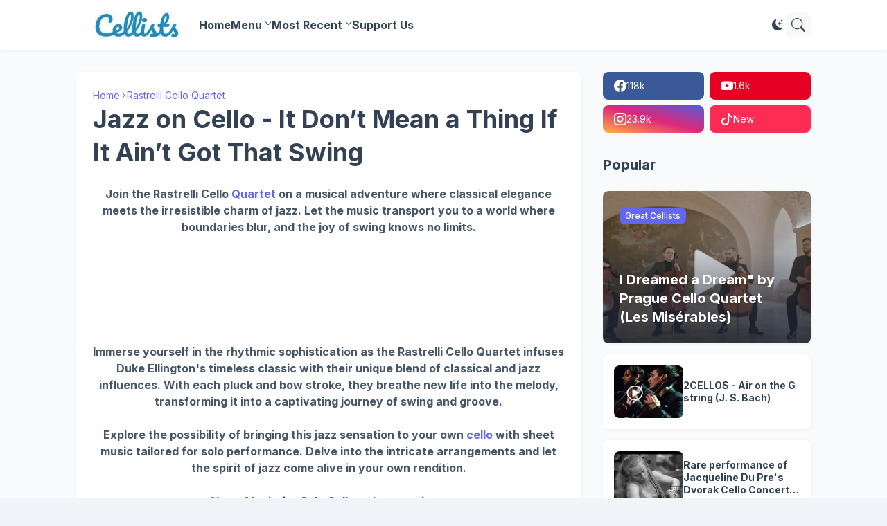

--- FILE ---
content_type: text/html; charset=utf-8
request_url: https://www.google.com/recaptcha/api2/aframe
body_size: 270
content:
<!DOCTYPE HTML><html><head><meta http-equiv="content-type" content="text/html; charset=UTF-8"></head><body><script nonce="RDOnzA_UKN1HjyNHJUIXKw">/** Anti-fraud and anti-abuse applications only. See google.com/recaptcha */ try{var clients={'sodar':'https://pagead2.googlesyndication.com/pagead/sodar?'};window.addEventListener("message",function(a){try{if(a.source===window.parent){var b=JSON.parse(a.data);var c=clients[b['id']];if(c){var d=document.createElement('img');d.src=c+b['params']+'&rc='+(localStorage.getItem("rc::a")?sessionStorage.getItem("rc::b"):"");window.document.body.appendChild(d);sessionStorage.setItem("rc::e",parseInt(sessionStorage.getItem("rc::e")||0)+1);localStorage.setItem("rc::h",'1768969113599');}}}catch(b){}});window.parent.postMessage("_grecaptcha_ready", "*");}catch(b){}</script></body></html>